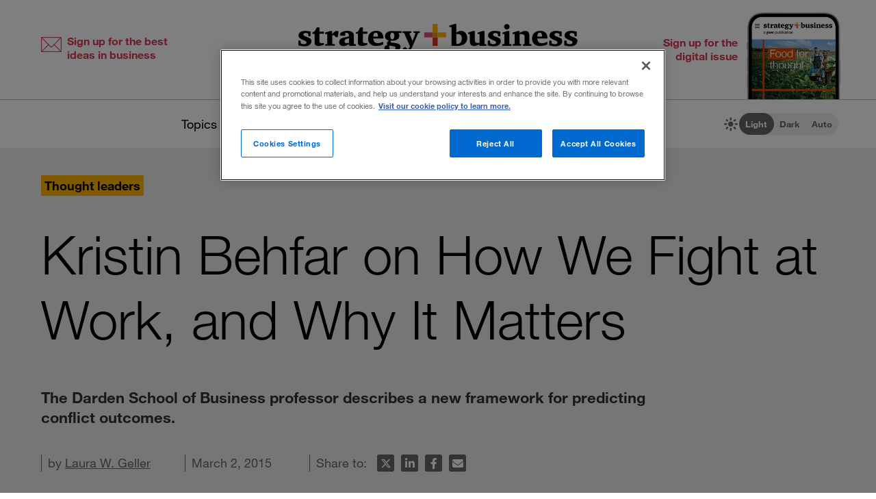

--- FILE ---
content_type: text/html; charset=utf-8
request_url: https://www.strategy-business.com/article/00314
body_size: 14684
content:
<!doctype html>
<!-- Atlas Workcenter: Content Management by Atlas Works, LLC -->
<html lang="en">
<head>
	<title>Kristin Behfar on How We Fight at Work, and Why It Matters</title>
	<meta charset="UTF-8">
	<meta name="viewport" content="width=device-width, initial-scale=1">
	<meta http-equiv="content-language" content="en_us"/>
	<meta http-equiv="X-UA-Compatible" content="IE=edge">
	<meta property="og:site_name" content="Strategy+business"/>
	<!-- favicon -->
	<link rel="icon" type="image/png" href="/media/image/favicon22-16x16.png" sizes="16x16">
	<link rel="icon" type="image/png" href="/media/image/favicon22-32x32.png" sizes="32x32">
	<link rel="icon" type="image/png" href="/media/image/favicon22-96x96.png" sizes="96x96">
	<!-- generics -->
	<link rel="icon" href="/media/image/favicon22-32x32.png" sizes="32x32">
	<link rel="icon" href="/media/image/favicon22-57x57.png" sizes="57x57">
	<link rel="icon" href="/media/image/favicon22-76x76.png" sizes="76x76">
	<link rel="icon" href="/media/image/favicon22-96x96.png" sizes="96x96">
	<link rel="icon" href="/media/image/favicon22-128x128.png" sizes="128x128">
	<link rel="icon" href="/media/image/favicon22-192x192.png" sizes="192x192">
	<link rel="icon" href="/media/image/favicon22-228x228.png" sizes="228x228">
	<!-- Android -->
	<link rel="shortcut icon" sizes="196x196" href="/media/image/favicon22-196x196.png">
	<!-- iOS -->
	<link rel="apple-touch-icon" href="/media/image/favicon22-120x120.png" sizes="120x120">
	<link rel="apple-touch-icon" href="/media/image/favicon22-152x152.png" sizes="152x152">
	<link rel="apple-touch-icon" href="/media/image/favicon22-180x180.png" sizes="180x180">
	<!-- Windows 8 IE 10-->
	<meta name="msapplication-TileColor" content="#FFFFFF">
	<meta name="msapplication-TileImage" content="/media/image/favicon22-144x144.png">
	<script defer src="https://kit.fontawesome.com/66cdc73dd5.js" crossorigin="anonymous"></script><meta http-equiv="Content-Type" content="text/html; charset=UTF-8">
	<meta name="keywords" content="Conflict,Kristin Behfar,Darden,workplace,teams,oppositional intensity,young profs">
	<meta name="description" content="The Darden School of Business professor describes a new framework for predicting conflict outcomes.">
	<meta property="og:type" content="article" />
	<meta property="og:site_name" content="strategy+business" />
	<meta property="fb:app_id" content="631463477386680" />
	<meta name="date" class="swiftype" data-type="date" content="2015-03-02" />
	<meta name="author" content="Laura W. Geller" />
	<meta name="twitter:card" content="summary_large_image" />
	<meta name="twitter:site" content="@stratandbiz" />
	<meta name="twitter:creator" content="@stratandbiz" />
	<meta property="og:title" content="Kristin Behfar on How We Fight at Work, and Why It Matters" />
	<meta property="og:url" content="https://www.strategy-business.com/article/00314" />
	<meta name="twitter:title" content="Kristin Behfar on How We Fight at Work, and Why It Matters" />
	<meta name="twitter:url" content="https://www.strategy-business.com/article/00314" />
	<meta property="og:image" content="https://www.strategy-business.com/media/image/StrategyH_thumb5_690x400.jpg" />
	<meta property="og:image:width" content="690" />
	<meta property="og:image:height" content="400" />
	<meta property="og:description" content="The Darden School of Business professor describes a new framework for predicting conflict outcomes." />
	<meta name="twitter:description" content="The Darden School of Business professor describes a new framework for predicting conflict outcomes." />
	<meta name="twitter:image" content="https://www.strategy-business.com/media/image/StrategyH_thumb5_690x400.jpg" />
	<meta property="twitter:image:width" content="690" />
	<meta property="twitter:image:height" content="400" />
	<meta name="authorship" class="swiftype" data-type="string" content="StrategyAndAuthor" />
	<script type="application/ld+json">
	{
	    "@context": "http://schema.org",
	    "@type": "Article",
	    "headline": "Kristin Behfar on How We Fight at Work, and Why It Matters",
	    "url": "https://www.strategy-business.com/article/00314?gko=334c7",
	    "thumbnailUrl": "https://www.strategy-business.com/media/image/StrategyH_thumb5_690x400.jpg",
	    "dateCreated": "2015-03-02T06:00:00Z",
	    "articleSection": "Thought leaders",
	    "creator": [
	        "Laura W. Geller"
	    ],
	    "keywords": [
	        "Article",
	        "Conflict",
	        "Kristin Behfar",
	        "Darden",
	        "workplace",
	        "teams",
	        "oppositional intensity",
	        "young profs"
	    ]
	}
	</script>
	<link rel="canonical" href="https://www.strategy-business.com/article/00314">
	
	<!-- begin global js -->
	<script src="/media/pub/09e8263ee44f5af7af047fe9d70de6bee6c658f2becbe095e0855a101ebd26fa.js"></script>
	<!-- OneTrust Cookies Consent Notice start for www.strategy-business.com -->
	<script>AWCOT_MANAGER.injectScripts();</script>
	<script type="text/javascript">
	function OptanonWrapper() {
	    AWCOT_MANAGER.consentWasChanged();
	}
	</script>
	<!-- OneTrust Cookies Consent Notice end for www.strategy-business.com -->
	
	<!-- OneTrust enable categories -->
	<script type="text/plain" class="optanon-category-1">AWCOT_MANAGER.enableGroup(1);</script>
	<script type="text/plain" class="optanon-category-2">AWCOT_MANAGER.enableGroup(2);</script>
	<script type="text/plain" class="optanon-category-3">AWCOT_MANAGER.enableGroup(3);</script>
	<script type="text/plain" class="optanon-category-4">AWCOT_MANAGER.enableGroup(4);</script>
	<script type="text/plain" class="optanon-category-5">AWCOT_MANAGER.enableGroup(5);</script>
	<!-- end global js -->
	
	<link rel="stylesheet" href="/media/pub/e1e4ce70a013d91da9b4ef955d52a10b7083ca889b7c040e21a0c64771c24363.min.css"></link>
</head>
<body>
<a aria-label="Skip to content" class="skip-content" href="#ArticleDisplay" id="skipToContent">Skip to content</a><a aria-label="Skip to navigation" class="skip-content" href="#Site-Footer" id="skipToFooter">Skip to navigation</a>
<div class="theme-white" id="Wrapper"><section class="desktop unfolded" id="Site-Header">
<header>
<div class="header-top"><a class="logo-main" href="/"><img alt="strategy+business - a PwC publication" height="72" src="/media/image/strategy-business-logo-color-400.svg" width="408" /></a> <div class="awc-venture-item awc-venture-placeholder" id="fb4a390a1438822cc82fa61d9e400ca4" data-ventid="44527690:44985244:0:o" data-hk="4ec2d2d187909a52856ca3ed7da2d7af92beab9218562d395fafeb9b8d36ebca" data-config="{&quot;show_based_on_position&quot;:null,&quot;wrap_with_class_hidden&quot;:null,&quot;wrap_with_class_appear&quot;:null,&quot;wrap_with_class_animation&quot;:null,&quot;wrap_with_class_close&quot;:null}"></div> <a class="header-button button-right" href="https://cloud.email.pwc.com/sb-com" target="_blank"><span class="label">Sign up for the digital issue</span><span class="image"><img alt="Screenshot of latest strategy+business digital issue" height="277" src="https://www.strategy-business.com/media/image/sb-di-03-home-header-signup-246x498.png" width="137" /></span></a></div>
<nav class="nav-global"><ul class="awcgn-oc-menu awcgn-id44527078" data-awc-gn="44527078">
<li class="pulldown"><a title="strategy+business topics list" data-awc-trigger="1" href="#">Topics</a><ul>
<li><div class="link-wrapper"><a href="/climate-and-sustainability">Climate &amp; sustainability</a> <a href="/consumer-and-retail">Consumer &amp; retail</a> <a href="/energy">Energy</a> <a href="/PwCs-Global-Entertainment-Media-Outlook">Entertainment &amp; media</a> <a href="/health-care">Healthcare</a> <a href="/leadership">Leadership</a> <a href="/manufacturing">Manufacturing</a> <a href="/reinvention-and-transformation">Reinvention &amp; transformation</a> <a href="/strategy">Strategy</a> <a href="tech-and-innovation">Tech &amp; innovation</a> <a href="/Value-Creation-by-PwC">Value creation</a> <a href="/the-power-of-people-reimagined">Workforce</a></div>
</li>
</ul>
</li>
<li class="pulldown"><a title="A collection of topics for thought leaders" data-awc-trigger="1" href="#">Thought leaders</a><ul>
<li><div class="link-wrapper"><a href="/business-books">Business books</a> <a href="/inside-the-mind-of-the-cxo">Inside the Mind of the CxO</a> <a href="/10-principles">The <em>s+b</em> 10 principles collection</a> <a href="/thought-leaders">Thought leaders</a> <a href="/youngprofs">Young profs</a></div>
</li>
</ul>
</li>
<li class="pulldown"><a title="strategy+business magazine" data-awc-trigger="1" href="#">The issue</a><ul>
<li><div class="link-wrapper"><a href="https://sb.stratbz.to/4pwvnSg" target="_blank">Current issue</a> <a href="/past-issues">Past issues</a> <a href="https://cloud.email.pwc.com/sb-com" target="_blank">Sign up for the digital issue</a></div></li>
</ul>
</li>
<li><a href="https://pwc.to/3YWa5SH" target="_blank" title="The strategy+business podcast">The podcast</a></li>
<li class="search mobile pulldown"><a title="Search the strategy+business archives" data-awc-trigger="1" href="#"><i class="fa-regular fa-magnifying-glass"></i></a><ul>
<li><div class="searchDesktop">
<form action="/search" id="top_search" method="get" name="top_search"><label for="q">Search:</label> <input aria-label="Search field" class="searchfieldgrey" id="SiteSearch" maxlength="256" name="q" placeholder="Search the archive" type="text" value="" /> <input aria-label="Search button" id="submit" name="submit" type="submit" value="search" /></form>
<style>
div.searchTips {
    color: #fff;
    font-size: 1.2rem;
    text-align: left;
}

div.tips {
    margin: 40px 0;
    color: #b0b0b0;
}

</style>
<div class="searchTips">
<div class="tips">
<div class="intro">You can search by entering questions, phrases, or keywords in the box above.</div>
</div>
</div>
</div>
</li>
</ul>
</li>
<li class="mobilenav mobile"><a title="Navigate strategy+business" data-awc-trigger="1" href="#"><i class="fa-regular fa-bars"></i></a><ul>
<li><div class="mobilewrapper">
<div class="sign-ups">
<div class="nl"><a href="/sb-newsletters?utm_campaign=NewsletterNavBarLeft&amp;utm_medium=website&amp;utm_source=website">Sign up for newsletters</a></div>
<div class="de"><a href="https://cloud.email.pwc.com/sb-com">Sign up for the digital issue</a></div>
</div>
<div class="theme-switch mobilesection">
<div class="sb-theme-switch sb-theme-switch-mobile view-mode-loading" data-view-mode-container="">
<div class="sb-theme-switch-icon-container">
<div class="sb-theme-switch-icon">&nbsp;</div>
</div>
<div class="sb-theme-switch-control-container">
<div class="sb-theme-switch-control-bg">&nbsp;</div>
<div class="sb-theme-switch-control">
<div class="sb-theme-switch-control-light"><a data-view-mode-is="light" data-view-mode-switch="light" href="#light-mode">Light</a></div>
<div class="sb-theme-switch-control-dark"><a data-view-mode-is="dark" data-view-mode-switch="dark" href="#dark-mode">Dark</a></div>
<div class="sb-theme-switch-control-auto"><a data-view-mode-is="auto" data-view-mode-switch="auto" href="#auto-mode">Auto</a></div>
</div>
</div>
</div>
</div>
<div class="topics mobilesection">
<div class="heading">All topics</div>
<a href="https://www.strategy-business.com/business-books">Business books</a> <a href="https://www.strategy-business.com/climate-and-sustainability">Climate & sustainability</a> <a href="https://www.strategy-business.com/consumer-and-retail">Consumer & retail</a> <a href="https://www.strategy-business.com/energy">Energy</a> <a href="https://www.strategy-business.com/PwCs-Global-Entertainment-Media-Outlook">Entertainment & media</a> <a href="https://www.strategy-business.com/health-care">Healthcare</a> <a href="https://www.strategy-business.com/inside-the-mind-of-the-cxo">Inside the Mind of the CxO</a> <a href="https://www.strategy-business.com/leadership">Leadership</a> <a href="https://www.strategy-business.com/manufacturing">Manufacturing</a> <a href="https://www.strategy-business.com/reinvention-and-transformation">Reinvention & transformation</a> <a href="https://www.strategy-business.com/strategy">Strategy</a> <a href="https://www.strategy-business.com/tech-and-innovation">Tech & innovation</a> <a href="https://www.strategy-business.com/10-principles">The <em>s+b</em> 10 principles collection</a> <a href="https://www.strategy-business.com/thought-leaders">Thought leaders</a> <a href="https://www.strategy-business.com/Value-Creation-by-PwC">Value Creation</a> <a href="https://www.strategy-business.com/the-power-of-people-reimagined">Workforce</a> <a href="https://www.strategy-business.com/youngprofs">Young profs</a></div>
<div class="issue mobilesection">
<div class="heading">The issue</div>
<a href="https://sb.stratbz.to/4pwvnSg" target="_blank">Current issue</a> <a href="/past-issues">Past issues</a> <a href="https://cloud.email.pwc.com/sbdigitalsubscriptions" target="_blank">Sign up</a></div>
<div class="podcast mobilesection">
<div class="heading"><a href="https://pwc.to/3YWa5SH">The podcast</a></div>
</div>
<div class="social mobilesection">
<div class="heading">Follow s+b</div>
<div class="socialIcons"><a class="LinkedIn" href="http://www.linkedin.com/company/strategy-business" target="_blank">Follow s+b on LinkedIn</a> <a class="Twitter" href="http://twitter.com/stratandbiz" target="_blank">Follow s+b on Twitter</a> <a class="Facebook" href="http://www.facebook.com/strategybusiness" target="_blank">Follow s+b on Facebook</a> <a class="YouTube" href="http://www.youtube.com/strategyandbusiness" target="_blank">Follow s+b on YouTube</a> <a class="RSS" href="https://www.strategy-business.com/rss">Gets updates via RSS</a> <a class="AppleAppStore" href="https://itunes.apple.com/app/strategy+businessmagazine/id499952753?mt=8" target="_blank">s+b on the Apple App store</a> <a class="GooglePlayStore" href="https://play.google.com/store/apps/developer?id=PwC%20Strategy%26%20LLC&amp;hl=en" target="_blank">s+b on the Google Play store</a></div>
</div>
</div></li>
</ul>
</li>
</ul>
</nav>
<div class="sb-theme-switch sb-theme-switch-desktop view-mode-loading" data-view-mode-container>
    <div class="sb-theme-switch-icon-container">
        <div class="sb-theme-switch-icon">
            <i class="fa-solid fa-brightness sb-theme-switch-icon-light"></i>
            <i class="fa-solid fa-moon sb-theme-switch-icon-dark"></i>
            <i class="fa-regular fa-circle-half-stroke sb-theme-switch-icon-auto"></i>
        </div>
    </div>
    <div class="sb-theme-switch-control-container">
        <div class="sb-theme-switch-control-bg"></div>
        <div class="sb-theme-switch-control">
            <div class="sb-theme-switch-control-light"><a href="#light-mode" data-view-mode-switch="light" data-view-mode-is="light">Light</a></div>
            <div class="sb-theme-switch-control-dark"><a href="#dark-mode" data-view-mode-switch="dark" data-view-mode-is="dark">Dark</a></div>
            <div class="sb-theme-switch-control-auto"><a href="#auto-mode" data-view-mode-switch="auto" data-view-mode-is="auto">Auto</a></div>
        </div>
    </div>
</div></header>
</section><!-- 










Article display ==================== --><style>
.artnotfound {
    max-width: 800px;
    padding: 60px 100px 30px;
    margin: 0px auto;
}
.artnotfound h1 {
    font-size: 36px;
    line-height: 34px;
    margin-bottom: 20px;
}
.artnotfound h1:before {
    content: "\f071";
    font-size: 96px;
    color: #ccc;
    font-family: "Font Awesome 6 Pro";
    font-weight: 300;
    display: block;
    margin-bottom: 40px;
    line-height: 96px;
}
</style><div id="sb-adisplay"><main class="aDisplay" id="ArticleDisplay">
<article>
<header>
<div class="pre-info"><div class="category-primary"><a href="/thought-leaders">Thought leaders</a></div></div>
<h1 class="title">Kristin Behfar on How We Fight at Work, and Why It Matters</h1><h2 class="intro">The Darden School of Business professor describes a new framework for predicting conflict outcomes.</h2>
<div class="moreInfo"><div id="byline">by <a href="https://www.strategy-business.com/author/Laura+W.+Geller">Laura W. Geller</a></div><time class="pubdate">March 2, 2015</time>
<div class="share-tools"><span> Share to:&nbsp;</span>
<ul aria-hidden="true" class="tools">
	<li class="twitter"><a data-share="twitter" href="#share-to-twitter"><span class="iconLabel"> Share on X</span><i class="fa-brands fa-x-twitter fa-fw">&nbsp;</i></a></li>
	<li class="linkedin"><a data-share="linkedin" href="#share-to-linkedin"><span class="iconLabel"> Share on LinkedIn</span><i class="fa-brands fa-linkedin-in fa-fw">&nbsp;</i></a></li>
	<li class="facebook"><a data-share="facebook" href="#share-to-facebook"><span class="iconLabel"> Share on Facebook</span><i class="fa-brands fa-facebook-f fa-fw">&nbsp;</i></a></li>
	<li class="email"><a href="javascript:AWCow('https://www.strategy-business.com/share-email?url=www.strategy-business.com/article/00314&ids=44527690-34717006','480','560','location=no,menubar=no,scrollbars=no,titlebar=no,status=no,toolbar=no,resizable=yes')" ><span class="iconLabel"> Email this article</span><i class="fa-solid fa-envelope fa-fw">&nbsp;</i></a></li>
</ul></div>
</div>
</header>

<div class="content-wrapper">
<div class="content"><div class="sidebar-220">
	<p>
		<img src="[data-uri]" data-src="/media/image/00314_thumb2_220x244.jpg" class="awcLazy" width="220" height="244" border="0"></p>
	<p>
		Photograph by Susan Wormington</p>
</div>
<p>
	<em>A version of this article appeared in the Summer 2015 issue of</em> strategy+business.</p>
<p>
	You know the types. There&rsquo;s the office yeller, intimidating others with vitriolic rant. There&rsquo;s the passive-aggressive underminer, nodding assent but then dragging her feet. There&rsquo;s the colleague who gets angry over a perceived slight, but then quickly shifts tone. Conflict in the workplace is pervasive and unavoidable. And it isn&rsquo;t always a bad thing. A healthy debate can ensure that diverse perspectives are considered, clarify a dilemma, or light the fire a team needs to move from a stalemate to a creative solution. But when they turn ugly, conflicts are distressing and divisive. As they escalate, they strain relationships and put teams at risk.</p>
<p>
	Academic research has long focused on understanding conflict in hopes of enabling faster resolution&mdash;or better yet, avoiding conflict in the first place. It&rsquo;s been a recurring theme for Kristin J. Behfar, an associate professor of business administration at the University of Virginia&rsquo;s <a href="http://www.darden.virginia.edu/" target="_blank">Darden School of Business</a> who studies high-performance teamwork and effective leadership in organizations. Her <a href="http://amr.aom.org/content/early/2014/04/22/amr.2013.0124.short" target="_blank">most recent study</a>, conducted with colleagues at several leading business schools, turns the traditional thinking about conflict on its head. Typically, substance&mdash;what we are fighting about&mdash;is thought to be the best predictor of a conflict&rsquo;s outcome. But Behfar and her coauthors argue that we&rsquo;re approaching it from the wrong angle. It&rsquo;s <em>how</em> we fight, she explains in an interview with <em>strategy+business</em>, that determines what happens next. Behfar also offers some guidance on best practices for arguing (in U.S. workplaces, because cultural norms play a role in each country): Be direct, but not too intense. And when you <a href="http://amr.aom.org/content/early/2014/04/22/amr.2013.0124.short" target="_blank">validate your venting colleague&rsquo;s feelings</a> of hurt and anger, know that you may be doing a disservice.</p>
<p>
	<strong>S+B: How are you trying to change the conversation about conflict?<br />
	BEHFAR:</strong> Previous studies categorized conflict by type. For example, task conflict emerges when team members have differences of opinions about their work, and relationship conflict involves interpersonal animosity and ego clashes. Researchers would ask members of a team how frequently they engaged in each type of conflict, aggregate their responses, and use that as a team &ldquo;score.&rdquo; But this method yields mixed results&mdash;the empirical findings aren&rsquo;t always consistent with what theory would predict. Why? This approach doesn&rsquo;t consider that people can fight about the same thing in different ways, which will provoke different kinds of emotional responses.</p>
<p>
	This distinction is important, because we know that people respond to threats in fairly predictable ways. Of course, over time, coworkers get to know one another. They come to understand that the colleague who always seems to be undermining others isn&rsquo;t malicious, she&rsquo;s just a terrible communicator. But at many companies teams are fluid. Moreover, some teams will have a great success on one project, but can&rsquo;t replicate the experience if you put them on a project that requires a different process.</p>
<p>
	My colleagues and I set out to understand how people&rsquo;s conflict expression [how they express opposition verbally and nonverbally] creates or perpetuates these challenges. In other fields, including research on marriage, researchers have taken a similar approach. For example, the body of work by <a href="http://www.theatlantic.com/health/archive/2014/06/happily-ever-after/372573/" target="_blank">psychologist John Gottman and his colleagues</a> includes years of observation and a codified scheme to describe different ways that couples fight&mdash;all of which enabled them to predict with great accuracy (94 percent in a 1999 study) which couples would split in the future.</p>
<p>
	<strong>S+B: When observing conflicts, what are you looking for? How do you measure expression?<br />
	BEHFAR:</strong> We developed a framework based on the idea that you can measure how people express conflict using two dimensions: their &ldquo;directness&rdquo; and their &ldquo;oppositional intensity.&rdquo; The first describes how directly, using words and body language, someone communicates information to the other party. A direct expression is literal and explicit. An indirect expression often involves a third party, like the proverbial game of telephone or office gossip, or occurs when a problem is hinted at but left to the listener to figure out.</p>
<p>
	To understand the other dimension, consider the difference between a trench and a foxhole. In a high-intensity scenario, the person has really dug in&mdash;he&rsquo;s going to defend his trench or die trying. In a low-intensity situation, the person can still see the enemy&rsquo;s position from his foxhole, and can adjust his position according to what the enemy does. At work, it&rsquo;s more like the difference between an argument and a debate. In the former, which has high intensity, people cling fiercely to their positions. In the latter, someone is thinking about the other person&rsquo;s point of view and incorporating it into her response. There&rsquo;s still a line drawn in the sand, but it shifts with every exchange. Intensity can also be a matter of how subversive your intentions are. High intensity involves taking something from someone or intentionally blocking their interests. Low intensity is more about protecting one&rsquo;s own interests.</p>
<div class="pullquote">
	<p>
		&ldquo;In a high-intensity conflict, the person has dug in&mdash;he&rsquo;s going to defend his trench or die trying.&rdquo;</p>
</div>
<p>
	<strong>S+B: So, if you can determine how direct and intense people are, you can predict how the conflict will play out?<br />
	BEHFAR:</strong> Yes, when you cross the two dimensions, you get telling patterns, or spirals [<em>see exhibit</em>]. We believe our categorizations of conflict expression apply across cultures. People everywhere use degrees of directness and intensity to communicate opposition. But for this study, we focused on U.S. organizations. This enabled us to assume that people had the same blueprint for how they perceive conflict expression. Even though many workplaces are multicultural, people working in the U.S. become familiar with its behavioral norms.</p>
<div class="sidebar-468">
	<p>
		<a href="https://www.strategy-business.com/media/image/00314_ex1b.gif" class="_awcLBc0e3" target="_blank"><img src="[data-uri]" data-src="/media/image/00314_ex1s.gif" class="awcLazy" width="468" height="350" border="0"></a></p>
</div>
<p>
	In conflicts where both directness and intensity are high, people might be shouting, storming out of the room, or rolling their eyes. People tend to react with anger and frustration. Little problem solving happens, because both parties pay more attention to defending their own arguments than they do to understanding the other person&rsquo;s point of view. It&rsquo;s worth noting that the outcome might be different if the conflict pairs someone with high status in the organization and someone with lower status. If the former individual is being very direct and intense, the lower-status recipient might withdraw or just comply&mdash;but the source of the conflict will continue to fester.</p>
<p>
	When conflicts are expressed with low directness and high intensity, they typically involve dismissive or passive-aggressive behavior. For example, actions such as teasing, backstabbing, or mobilizing a coalition send a message that there is a problem&mdash;the existence of a threat is clear&mdash;but the receiver has to figure out why the person is doing those things. Although there is no overt hostility or open fighting, people tend to respond by feeling anxiety and contempt, even humiliation or anger. These conflicts also tend to escalate, because people are focused on interpreting actions or protecting their interests rather than problem solving. Our anecdotal evidence and preliminary empirical evidence have shown that this type of conflict is the most common in U.S. organizations.</p>
<div class="pullquote">
	<p>
		&ldquo;Conflicts with low directness and high intensity typically involve passive-aggressive behavior.&rdquo;</p>
</div>
<p>
	Also common are conflicts with low directness and low intensity, in which people avoid saying what they really mean and withhold critical information&mdash;often motivated by self-preservation. Here we often see less overtly threatening, more passive-aggressive behavior. For example, someone purposely misses a deadline because he doesn&rsquo;t want a proposal to go through, and sends excuses to his colleagues. This leaves it up to others to consider whether his error was intentional. People often feel hurt or irritated, even guilty or confused, because they&rsquo;re not really sure what the problem is, and whether they caused it. Escalation here might be less obvious than with the previous combinations, but the uncertainty involved typically results in negative outcomes.</p>
<p>
	When directness is high and intensity is low, people are not entrenched, and they&rsquo;re not being subversive. But they are communicating unambiguously what they mean to the other party. The emotions associated with this type of conflict expression tend to be mixed. Someone might think, I&rsquo;m frustrated that this person is opposing me, but I&rsquo;m also excited because I see a potential for learning something. Because people typically respond calmly and rationally, this scenario is the most likely of the four to lead to resolution.</p>
<p>
	<strong>S+B: What role do cultural differences play?<br />
	BEHFAR:</strong> Our framework outlines how to categorize expressions. But <a href="https://www.strategy-business.com/article/00282" >culture is an important context</a> for predicting how those expressions will be interpreted. It would be incorrect to conclude based on our work that direct expression is always better&mdash;that everywhere in the world unambiguous words and action are the best way to get the other party to understand your position. This is true in the U.S., where people appreciate directness, and where most people are left confused and frustrated by indirect confrontation. But in some cultures, for example, in Japan, people frown on direct confrontation and perceive it as unnecessary or uncouth&mdash;perhaps even insulting. And <a href="http://psycnet.apa.org/psycinfo/1996-01753-007" target="_blank">research has demonstrated</a> that for those culturally conditioned to pick up on indirect communication, no meaning is lost in conflicts with low directness.</p>
<p>
	I said earlier that people respond to threats in predictable ways. But we all interpret the degree of a threat differently, depending on our expectations. And these expectations aren&rsquo;t just based on culture. Other factors, such as gender and race&mdash;also influence perception. For example, women are more likely than men to become infuriated when confronted with the same type of conflict expression repeatedly, with no progress made toward a resolution. We are hoping to expand our study to see how these differences affect outcomes.</p>
<p>
	<strong>S+B: You&rsquo;ve also done research on venting. Can our reaction to people&rsquo;s everyday complaints help encourage conflict resolution?<br />
	BEHFAR:</strong> Venting is a common way of making sense of frustrating events&mdash;like conflict&mdash;in the workplace, because it&rsquo;s not a formal or even an informal type of grievance. After a high-intensity conflict, when you are feeling anxious or insulted, turning to a trusted friend or coworker to unload about what is bothering you is a natural way to cope.</p>
<p>
	We were interested in understanding whether listeners could help venters better understand how to prevent the type of negative escalation I discussed earlier. We found that when the listener was able to give the venter new insight into or perspective on her problem or feelings, the venter was better able to work through the issue with the other party. But the listener having knowledge of the problem (and thus the ability to give specific insight) was not necessary. Just helping people to reframe the annoyance into a bigger picture helped them get back to work much faster.</p>
<p>
	What was ineffective? Unfortunately, it was what many of us do when placed in the listener role: sympathizing and reaffirming the venter&rsquo;s frustration. If we can control our reaction, we can encourage better outcomes. This is one of the most common&mdash;and most important&mdash;themes in all of my research. And it&rsquo;s true across cultures, in any context. If you understand the patterns of how people respond to different deliveries, you can ensure that you don&rsquo;t respond in kind, and can engage in a more proactive process of resolving conflict. This brings to mind the work of psychiatrist William Glasser, who said that you can&rsquo;t control other people, you can only control what you give them to react to. I think a hallmark of executive talent is understanding how to recognize the problem, rather than just reacting to the noise. <img alt="" border="0" class="content1" height="12" name="_AWCIimage::27597696::27597709" src="/media/image/end_of_story.gif" width="32" /></p>
<p>
	Reprint No. 00314&nbsp;</p>
<div class="profiles">
	<a name="authors"></a>
	<h2>
		Author profile:</h2>
	<ul>
		<li>
			<a href="/contact-form?recipient=OenHSPWfiqgjHTD9W1A2LHh1%2F9NlW6HTUCZPbR4q32UQyPzd&surl=https%3A%2F%2Fwww.strategy-business.com%2Farticle%2F00314&recipient_key=-UcGY1ukIoaCXOuO.1769848660" target="_blank" rel="nofollow" ><strong>Laura W. Geller</strong></a> is senior editor of <em>strategy+business</em>.</li>
	</ul>
</div>
<p>
	&nbsp;</p>

<aside class="sharing counts total"><span> Share to:&nbsp;</span>
<ul aria-hidden="true" class="tools">
	<li class="twitter"><a data-share="twitter" href="#share-to-twitter"><span class="iconLabel"> Share on X</span><i class="fa-brands fa-x-twitter fa-fw">&nbsp;</i></a></li>
	<li class="linkedin"><a data-share="linkedin" href="#share-to-linkedin"><span class="iconLabel"> Share on LinkedIn</span><i class="fa-brands fa-linkedin-in fa-fw">&nbsp;</i></a></li>
	<li class="facebook"><a data-share="facebook" href="#share-to-facebook"><span class="iconLabel"> Share on Facebook</span><i class="fa-brands fa-facebook-f fa-fw">&nbsp;</i></a></li>
	<li class="email"><a href="javascript:AWCow('https://www.strategy-business.com/share-email?url=www.strategy-business.com/article/00314&ids=44527690-34717006','480','560','location=no,menubar=no,scrollbars=no,titlebar=no,status=no,toolbar=no,resizable=yes')" ><span class="iconLabel"> Email this article</span><i class="fa-solid fa-envelope fa-fw">&nbsp;</i></a></li>
</ul></aside>
<aside class="tags">Topics: <a href="/tag/academics">academics</a>, <a href="/tag/communication">communication</a>, <a href="/tag/culture">culture</a>, <a href="/tag/delivery">delivery</a>, <a href="/tag/research">research</a>, <a href="/tag/young+profs">young profs</a></aside></div>
<div class="awc-venture-item awc-venture-placeholder" id="3758f3402cfb61fecb9b35757d905948" data-ventid="44527690:44985296:0:o" data-hk="26381718853581536ce7ca8f1ea0c502ae234e3f7b519d4fa12e2365b0854e8b" data-config="{&quot;show_based_on_position&quot;:null,&quot;wrap_with_class_hidden&quot;:null,&quot;wrap_with_class_appear&quot;:null,&quot;wrap_with_class_animation&quot;:null,&quot;wrap_with_class_close&quot;:null}"></div><section class="padding-top-100 padding-bottom-40" id="Recommended">
<div class="section-header max-page-width-1400">Recommended stories</div>

<div class="alist recommended max-page-width-1400"><!-- AWCDIV:hide:begin:44532968 --><article><div class="thumb"><a href="https://www.strategy-business.com/blog/Rethinking-gender-alliances-at-work"><img src="[data-uri]" data-src="/media/image/43527617_thumb5_690x400.jpg" class="awcLazy" width="690" height="400" border="0" alt="Parents working at a kitchen table while the father holds a baby in his lap" title="Parents working at a kitchen table while the father holds a baby in his lap"></a></div>
<div class="text"><div class="title"><a href="https://www.strategy-business.com/blog/Rethinking-gender-alliances-at-work">Rethinking gender alliances at work</a></div><div class="dek"><span>Practices and attitudes must be updated to ensure men can do more caregiving at home.</span>
</div><div class="byline">by Josh Levs</div></div>
</article>
<article><div class="thumb"><a href="https://www.strategy-business.com/article/Woman-at-Work"><img src="[data-uri]" data-src="/media/image/OrgPeopleL_thumb5_690x400.jpg" class="awcLazy" width="690" height="400" border="0"></a></div>
<div class="text"><div class="title"><a href="https://www.strategy-business.com/article/Woman-at-Work">Woman at Work</a></div><div class="dek">In a new memoir, &nbsp;Wall Street veteran Sallie Krawcheck recalls her career and her evolution into an entrepreneur and advocate for women in the workplace.</div><div class="byline">by Jill Priluck</div></div>
</article>
<article><div class="thumb"><a href="https://www.strategy-business.com/article/The-surprising-upside-to-provocative-conversations-at-work"><img src="[data-uri]" data-src="/media/image/44467399_thumb5_690x400.jpg" class="awcLazy" width="690" height="400" border="0" alt="Three people having a serious meeting in a modern office." title="Three people having a serious meeting in a modern office."></a></div>
<div class="text"><div class="title"><a href="https://www.strategy-business.com/article/The-surprising-upside-to-provocative-conversations-at-work">The surprising upside to provocative conversations at work</a></div><div class="dek"><span>Contrary to conventional wisdom, workplace conversations about societal issues aren&rsquo;t a distraction&mdash;they&rsquo;re a way for employees to understand one another better.</span>
</div><div class="byline">by Bhushan Sethi and Peter Brown</div></div>
</article>
<!-- AWCDIV:hide:end:44532968 --></div>
</section>

<div class="column-right"><aside class="alist stacked-1 digitalissue margin-bottom-80">
<div class="heading">Digital issue</div>
<article>
<div class="thumb"><a href="https://sb.stratbz.to/4pqHe4p" target="_blank"><a href="https://sb.stratbz.to/4pqHe4p" target="_blank"><img src="[data-uri]" data-src="/media/image/sb-di-05-tablet-720x5522.png" class="awcLazy" width="720" height="552" border="0" alt="Latest issue " title="Latest issue "></a></a></div>
<div class="text">
<div class="title"><a href="https://sb.stratbz.to/4pqHe4p" target="_blank">Food for thought</a></div>
<div class="dek">
<p>Our global food system is unsustainable, and its practices are inflexible, inefficient, and inequitable. The December issue of s+b explores why it doesn&#8217;t have to be.</p>
</div>
</div>
</article>
</aside></div>
</div>
</article>
</main><script>jQuery(function($) { $(window).load(function() { AWCViewTracker.track('view','34717006') }); });</script></div><div id="Newsletter-Overlay"><div class="awc-venture-item awc-venture-placeholder popup-ad-hidden" id="b0b8fbfedfe032fd3e8cd181e6f8bbc8" data-ventid="44527690:44986900:0:o" data-hk="6a4c1bddf01d191cdc74f3ae2fb001d03bdb59d0900e28bcb37f8c55e9a670d1" data-config="{&quot;show_based_on_position&quot;:&quot;2500&quot;,&quot;wrap_with_class_hidden&quot;:&quot;popup-ad-hidden&quot;,&quot;wrap_with_class_appear&quot;:&quot;popup-ad-preshow&quot;,&quot;wrap_with_class_animation&quot;:&quot;popup-ad-animation&quot;,&quot;wrap_with_class_close&quot;:&quot;popup-ad-dismissed&quot;}"></div></div><!-- 










Promo ==================== --><div class="awc-venture-item awc-venture-placeholder" id="352cf2cad089fa6b31afb4105097a9db" data-ventid="44527690:44530421:0:o" data-hk="f58682692863c4d19c33e476342804b5049f07039cb61f6062ff68420a39b70a" data-config="{&quot;show_based_on_position&quot;:null,&quot;wrap_with_class_hidden&quot;:null,&quot;wrap_with_class_appear&quot;:null,&quot;wrap_with_class_animation&quot;:null,&quot;wrap_with_class_close&quot;:null}"></div><section class="padding-top-100 padding-bottom-40" id="Popular-horizontal">
<div class="section-header max-page-width">Trending articles</div>

<div class="alist popular-horizontal max-page-width"><ol>
  <li><span class="number">1.</span><a href="https://www.strategy-business.com/article/Leap-to-leader-Make-yourself-heard">Leap to leader: Make yourself heard</a><div class="intro"><p>In his new book, Adam Bryant shares tactics that up-and-coming leaders can use to prove they are ready for the next challenge.</p>
</div>
  </li>
  <li><span class="number">2.</span><a href="https://www.strategy-business.com/blog/Resilience-is-a-skill-thats-just-as-important-as-tech-know-how">Resilience is a skill that&#8217;s just as important as tech know-how</a><div class="intro"><p>Amid significant changes to how people work and live, the ability to persevere is critical.</p>
</div>
  </li>
  <li><span class="number">3.</span><a href="https://www.strategy-business.com/article/00344">The future of management is teal</a><div class="intro">Organizations are moving forward along an evolutionary spectrum, toward self-management, wholeness, and a deeper sense of purpose.</div>
  </li>
  <li><span class="number">4.</span><a href="https://www.strategy-business.com/article/Using-Neuroscience-to-Make-Feedback-Work-and-Feel-Better">Using neuroscience to make feedback work and feel better</a><div class="intro">Research shows that using feedback is how organisms &mdash; and organizations &mdash; stay alive. Here&rsquo;s how leaders can make the most of the anxiety-producing process.</div>
  </li>
  <li><span class="number">5.</span><a href="https://www.strategy-business.com/blog/How-Innovation-Happens">How innovation happens</a><div class="intro"><p>Innovation is like a garden &mdash; you need to create an environment where it can flourish.</p>
</div>
  </li>
</ol></div>
</section>
<!-- 










Footer ==================== --><section class="padding-top-60 padding-bottom-60" id="Site-Footer">
<div class="inner max-page-width">
<div class="top">
<div class="left">
<div class="logo"><a href="/"><img alt="strategy+business - a PwC publication" height="42" src="/media/image/strategy-business-logo-white-400.svg" width="240" /></a></div>
<div class="subs"><a href="/sb-newsletters?utm_campaign=NewsletterNavBarLeft&amp;utm_medium=website&amp;utm_source=website">Sign up for newsletters</a><a href="https://cloud.email.pwc.com/sb-com" target="_blank">Sign up for the digital issue</a></div>
</div>
<div class="right">
<div class="socialIcons"><a class="LinkedIn" href="http://www.linkedin.com/company/strategy-business" target="_blank">Follow s+b on LinkedIn</a> <a class="Twitter" href="http://twitter.com/stratandbiz" target="_blank">Follow s+b on X</a> <a class="Facebook" href="http://www.facebook.com/strategybusiness" target="_blank">Follow s+b on Facebook</a> <a class="RSS" href="https://www.strategy-business.com/rss">Gets updates via RSS</a> <a class="AppleAppStore" href="https://itunes.apple.com/app/strategy+businessmagazine/id499952753?mt=8" target="_blank">s+b on the Apple App store</a> <a class="GooglePlayStore" href="https://play.google.com/store/apps/developer?id=PwC%20Strategy%26%20LLC&amp;hl=en" style="display: none;" target="_blank">s+b on the Google Play store</a></div>
</div>
</div>
<div class="bottom">
<nav class="links">
<div class="column left">
<div class="heading">All topics</div>
<ul>
<li><a href="https://www.strategy-business.com/business-books">Business books</a></li>
<li><a href="https://www.strategy-business.com/climate-and-sustainability">Climate & sustainability</a></li>
<li><a href="https://www.strategy-business.com/consumer-and-retail">Consumer & retail</a></li>
<li><a href="https://www.strategy-business.com/energy">Energy</a></li>
<li><a href="https://www.strategy-business.com/PwCs-Global-Entertainment-Media-Outlook">Entertainment & media</a></li>
<li><a href="https://www.strategy-business.com/health-care">Healthcare</a></li>
<li><a href="https://www.strategy-business.com/inside-the-mind-of-the-cxo">Inside the mind of the CxO</a></li>
<li><a href="https://www.strategy-business.com/leadership">Leadership</a></li>
<li><a href="https://www.strategy-business.com/manufacturing">Manufacturing</a></li>
<li><a href="https://www.strategy-business.com/reinvention-and-transformation">Reinvention & transformation</a></li>
<li><a href="https://www.strategy-business.com/strategy">Strategy</a></li>
<li><a href="https://www.strategy-business.com/tech-and-innovation">Tech & innovation</a></li>
<li><a href="https://www.strategy-business.com/10-principles">The <em>s+b</em> 10 principles collection</a></li>
<li><a href="https://www.strategy-business.com/thought-leaders">Thought leaders</a></li>
<li><a href="https://www.strategy-business.com/Value-Creation-by-PwC">Value creation</a></li>
<li><a href="https://www.strategy-business.com/the-power-of-people-reimagined">Workforce</a></li>
<li><a href="https://www.strategy-business.com/youngprofs">Young profs</a></li>
</ul>
</div>
<div class="column">
<div class="heading">The issue</div>
<ul>
<li><a href="https://sb.stratbz.to/4pwvnSg" target="_blank">Current issue</a></li>
<li><a href="/past-issues">Past issues</a></li>
<li><a href="https://cloud.email.pwc.com/sbdigitalsubscriptions" target="_blank">Sign up</a></li>
</ul>
<div class="heading">The podcast</div>
<ul>
<li><a href="https://pwc.to/3YWa5SH" target="_blank">Current episode</a></li>
</ul>
</div>
<div class="column">
<div class="heading">Site links</div>
<ul>
<li><a href="/about">About <em>s+b</em></a></li>
<li><a href="/faqs">FAQs</a></li>
<li><a href="/press/permissions-faqs">Permissions</a></li>
<li><a href="/terms_of_use">Terms of use</a></li>
<li><a href="/privacy">Privacy statement</a></li>
<li><a href="https://www.pwc.com/" target="_blank">PwC website</a></li>
<li><a href="https://www.strategyand.pwc.com/" target="_blank">Strategy& website</a></li>
<li><a href="/contacts">Contact <em>s+b</em></a></li>
<li><a href="/press/contactwm">Contact webmaster</a></li>
<li><a class="cookie-preferences-toggle" href="#manage-cookies">Cookie preferences</a></li>
</ul>
</div>
</nav>
<div class="legal">
<p>&copy;2026 PwC. All rights reserved. PwC refers to the PwC network and/or one or more of its member firms, each of which is a separate legal entity. Please see <a href="https://www.pwc.com/structure" target="_blank">www.pwc.com/structure</a> for further details. <em>Strategy+business</em> is published by certain member firms of the PwC network. Articles published in <em>strategy+business</em> do not necessarily represent the views of the member firms of the PwC network. Reviews and mentions of publications, products, or services do not constitute endorsement or recommendation for purchase. Mentions of Strategy& refer to the global team of practical strategists that is integrated within the PwC network of firms. For more about Strategy&amp;, see <a href="https://www.strategyand.pwc.com" target="_blank">www.strategyand.pwc.com</a>. No reproduction is permitted in whole or part without written permission of PwC. &#8220;<em>Strategy+business</em>&#8221; is a trademark of PwC.</p>
</div>
</div>
</div>
</section>
<!-- Global site tag (gtag.js) - Google Analytics -->
<script>
  var ANALYTICS_ID='G-KBP8Q38FGL';

  // add script tag
  var tag = document.createElement('script');
  tag.src = "https://www.googletagmanager.com/gtag/js?id="+ANALYTICS_ID;
  document.head.appendChild(tag);

  // init gtag
  window.dataLayer = window.dataLayer || [];
  function gtag(){dataLayer.push(arguments);}

  gtag('consent', 'default', {
    'ad_storage': 'denied',
    'analytics_storage': 'denied'
  });

  gtag('js', new Date());
  gtag('config', ANALYTICS_ID);

  // manage onetrust settings
  AWCOT_MANAGER.onConsentGiven(function() {
    // add CC category if defined
    if (window._AWC_CC_Category != null) {
      gtag('config', ANALYTICS_ID, {
        'custom_map': {'dimension1': 'Category'},
        'Category': window._AWC_CC_Category,
      });
    }

    var showPersonalizedAds = AWCOT_MANAGER.isEnabled([AWCOT_MANAGER.CAT_MARKETING]);
    if (showPersonalizedAds) {
      gtag('consent', 'update', {'ad_storage': 'granted'});
    }

    var allowAnalytics = AWCOT_MANAGER.isEnabled([AWCOT_MANAGER.CAT_ANALYTICAL]);
    if (allowAnalytics) {
      gtag('consent', 'update', {'analytics_storage': 'granted'});
    }
  });
</script>
<!-- Twitter universal website tag code -->
<script type="text/plain" class="optanon-category-4">
!function(e,n,u,a){e.twq||(a=e.twq=function(){a.exe?a.exe.apply(a,arguments):
a.queue.push(arguments);},a.version='1',a.queue=[],t=n.createElement(u),
t.async=!0,t.src='//static.ads-twitter.com/uwt.js',s=n.getElementsByTagName(u)[0],
s.parentNode.insertBefore(t,s))}(window,document,'script');
// Insert Twitter Pixel ID and Standard Event data below
twq('init','nvb5w');
twq('track','PageView');
</script>
<!-- End Twitter universal website tag code --></div>
<script language="javascript" src="/media/file/SBExpandingImages.js" data-cfasync="false"></script><script>
window._AWC_CC_Category='ThoughtLeaders';
window._AWC_DFP_Category='ThoughtLeaders';
window._AWC_DFP_CampaignTarget='';
</script><!-- START Parse.ly Include: Standard -->
<div id="parsely-root" style="display: none">
<span id="parsely-cfg" data-parsely-site="strategy-business.com"></span>
</div>
<script type="text/plain" class="optanon-category-2">
(function(s, p, d) {
var h=d.location.protocol, i=p+"-"+s,
e=d.getElementById(i), r=d.getElementById(p+"-root"),
u=h==="https:"?"d1z2jf7jlzjs58.cloudfront.net"
:"static."+p+".com";
if (e) return;
e = d.createElement(s); e.id = i; e.async = true;
e.src = h+"//"+u+"/p.js"; r.appendChild(e);
})("script", "parsely", document);
</script>
<!-- END Parse.ly Include: Standard -->

<!-- _AWC BEGIN FOOTER INCLUDES -->
<script src="/media/pub/039dea9260e30ecc69ab343537b277300c36387bd8e561d446ed0955bd9f1662.js"></script>
<!-- _AWC END FOOTER INCLUDES -->
<script type="text/javascript" src="/_Incapsula_Resource?SWJIYLWA=719d34d31c8e3a6e6fffd425f7e032f3&ns=1&cb=1600258512" async></script></body>
</html>

--- FILE ---
content_type: image/svg+xml
request_url: https://www.strategy-business.com/media/image/icon-email.svg
body_size: 150
content:
<?xml version="1.0" encoding="UTF-8"?>
<svg id="Layer_1" data-name="Layer 1" xmlns="http://www.w3.org/2000/svg" version="1.1" viewBox="0 0 329.4 239.7">
  <defs>
    <style>
      .cls-1 {
        fill: none;
        stroke: #d93954;
        stroke-linecap: round;
        stroke-miterlimit: 10;
        stroke-width: 12px;
      }
    </style>
  </defs>
  <line class="cls-1" x1="322" y1="7" x2="208.4" y2="120.6"/>
  <line class="cls-1" x1="7" y1="7" x2="120.6" y2="120.6"/>
  <line class="cls-1" x1="322" y1="232.5" x2="209.2" y2="119.7"/>
  <line class="cls-1" x1="7" y1="232.5" x2="119.5" y2="120"/>
  <path class="cls-1" d="M156,156c4.7,4.7,12.3,4.7,17,0l35.4-35.4"/>
  <rect class="cls-1" x="7" y="7" width="315" height="225.5"/>
  <line class="cls-1" x1="120.6" y1="120.6" x2="156" y2="156"/>
</svg>